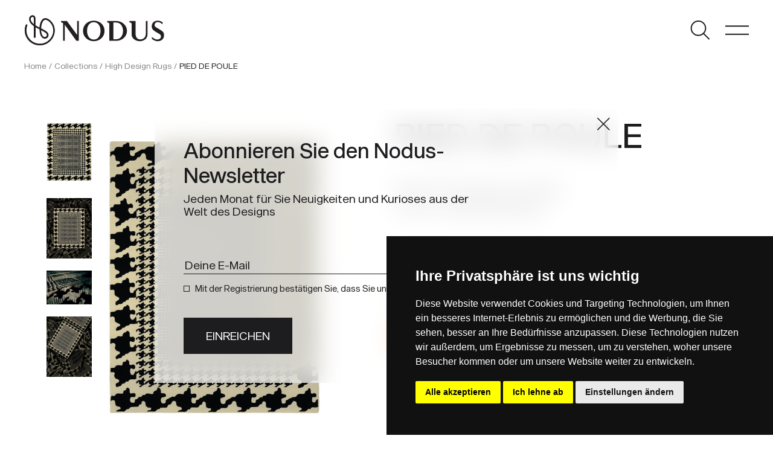

--- FILE ---
content_type: text/html; charset=UTF-8
request_url: https://www.nodusrug.it/de/kollektion/pied-de-poule/
body_size: 13337
content:
<!doctype html>
<html lang="de-DE">
  <head>
	<meta charset="UTF-8" />
    <meta name="viewport" content="width=device-width, initial-scale=1, shrink-to-fit=no">
    <link rel="preconnect" href="https://fonts.gstatic.com">
    <link rel="icon" href="/favicon.ico" />
    <script type="text/javascript" src="https://www.termsfeed.com/public/cookie-consent/4.1.0/cookie-consent.js" charset="UTF-8"></script>
    <script type="text/javascript" charset="UTF-8">
    document.addEventListener('DOMContentLoaded', function () {
    cookieconsent.run({"notice_banner_type":"simple","consent_type":"express","palette":"dark","language":"de","page_load_consent_levels":["strictly-necessary"],"notice_banner_reject_button_hide":false,"preferences_center_close_button_hide":false,"page_refresh_confirmation_buttons":false,"website_privacy_policy_url":"https://www.nodusrug.it/privacy-cookies/"});
    });
    </script>
    <!-- Google tag (gtag.js) -->
    <script data-cookie-consent="tracking" async src="https://www.googletagmanager.com/gtag/js?id=G-7THZZYQVDM"></script>
    <script data-cookie-consent="tracking">
      window.dataLayer = window.dataLayer || [];
      function gtag(){dataLayer.push(arguments);}
      gtag('js', new Date());

      gtag('config', 'G-7THZZYQVDM');
    </script>
    <meta name='robots' content='index, follow, max-image-preview:large, max-snippet:-1, max-video-preview:-1' />
<link rel="alternate" href="https://www.nodusrug.it/collezione/pied-de-poule/" hreflang="it" />
<link rel="alternate" href="https://www.nodusrug.it/en/collection/pied-de-poule/" hreflang="en" />
<link rel="alternate" href="https://www.nodusrug.it/fr/collection/pied-de-poule/" hreflang="fr" />
<link rel="alternate" href="https://www.nodusrug.it/de/kollektion/pied-de-poule/" hreflang="de" />

	<!-- This site is optimized with the Yoast SEO plugin v26.7 - https://yoast.com/wordpress/plugins/seo/ -->
	<title>Pied de Poule, moderner Schwarz -Weiß -Teppich ist eine trendige Hommage</title>
	<meta name="description" content="Pied de Poule, Hand -Knotted Wollteppich in Nepal verleiht einem Stück exquisiter Verfeinerung in den Tönen von Schwarz und Weiß das Leben" />
	<link rel="canonical" href="https://www.nodusrug.it/de/kollektion/pied-de-poule/" />
	<meta property="og:locale" content="de_DE" />
	<meta property="og:locale:alternate" content="it_IT" />
	<meta property="og:locale:alternate" content="en_GB" />
	<meta property="og:locale:alternate" content="fr_FR" />
	<meta property="og:type" content="article" />
	<meta property="og:title" content="Pied de Poule, moderner Schwarz -Weiß -Teppich ist eine trendige Hommage" />
	<meta property="og:description" content="Pied de Poule, Hand -Knotted Wollteppich in Nepal verleiht einem Stück exquisiter Verfeinerung in den Tönen von Schwarz und Weiß das Leben" />
	<meta property="og:url" content="https://www.nodusrug.it/de/kollektion/pied-de-poule/" />
	<meta property="og:site_name" content="Nodus Rug" />
	<meta property="article:publisher" content="https://www.facebook.com/NODUS.HIGH.DESIGN.RUGS" />
	<meta property="article:modified_time" content="2022-11-04T09:01:13+00:00" />
	<meta property="og:image" content="https://www.nodusrug.it/wp-content/uploads/2022/02/pied_de_poule_big.jpg" />
	<meta property="og:image:width" content="1040" />
	<meta property="og:image:height" content="1560" />
	<meta property="og:image:type" content="image/jpeg" />
	<meta name="twitter:card" content="summary_large_image" />
	<meta name="twitter:label1" content="Geschätzte Lesezeit" />
	<meta name="twitter:data1" content="1 Minute" />
	<script type="application/ld+json" class="yoast-schema-graph">{"@context":"https://schema.org","@graph":[{"@type":"WebPage","@id":"https://www.nodusrug.it/de/kollektion/pied-de-poule/","url":"https://www.nodusrug.it/de/kollektion/pied-de-poule/","name":"Pied de Poule, moderner Schwarz -Weiß -Teppich ist eine trendige Hommage","isPartOf":{"@id":"https://www.nodusrug.it/de/#website"},"primaryImageOfPage":{"@id":"https://www.nodusrug.it/de/kollektion/pied-de-poule/#primaryimage"},"image":{"@id":"https://www.nodusrug.it/de/kollektion/pied-de-poule/#primaryimage"},"thumbnailUrl":"https://www.nodusrug.it/wp-content/uploads/2022/02/pied_de_poule_big.jpg","datePublished":"2022-01-26T15:24:31+00:00","dateModified":"2022-11-04T09:01:13+00:00","description":"Pied de Poule, Hand -Knotted Wollteppich in Nepal verleiht einem Stück exquisiter Verfeinerung in den Tönen von Schwarz und Weiß das Leben","breadcrumb":{"@id":"https://www.nodusrug.it/de/kollektion/pied-de-poule/#breadcrumb"},"inLanguage":"de","potentialAction":[{"@type":"ReadAction","target":["https://www.nodusrug.it/de/kollektion/pied-de-poule/"]}]},{"@type":"ImageObject","inLanguage":"de","@id":"https://www.nodusrug.it/de/kollektion/pied-de-poule/#primaryimage","url":"https://www.nodusrug.it/wp-content/uploads/2022/02/pied_de_poule_big.jpg","contentUrl":"https://www.nodusrug.it/wp-content/uploads/2022/02/pied_de_poule_big.jpg","width":1040,"height":1560},{"@type":"BreadcrumbList","@id":"https://www.nodusrug.it/de/kollektion/pied-de-poule/#breadcrumb","itemListElement":[{"@type":"ListItem","position":1,"name":"Kollektion","item":"https://www.nodusrug.it/de/kollektion/"},{"@type":"ListItem","position":2,"name":"PIED DE POULE"}]},{"@type":"WebSite","@id":"https://www.nodusrug.it/de/#website","url":"https://www.nodusrug.it/de/","name":"Nodus Rug","description":"Design Carpets","publisher":{"@id":"https://www.nodusrug.it/de/#organization"},"potentialAction":[{"@type":"SearchAction","target":{"@type":"EntryPoint","urlTemplate":"https://www.nodusrug.it/de/?s={search_term_string}"},"query-input":{"@type":"PropertyValueSpecification","valueRequired":true,"valueName":"search_term_string"}}],"inLanguage":"de"},{"@type":"Organization","@id":"https://www.nodusrug.it/de/#organization","name":"Nodus Rug","url":"https://www.nodusrug.it/de/","logo":{"@type":"ImageObject","inLanguage":"de","@id":"https://www.nodusrug.it/de/#/schema/logo/image/","url":"https://www.nodusrug.it/wp-content/uploads/2022/07/logo-nodus-black.png","contentUrl":"https://www.nodusrug.it/wp-content/uploads/2022/07/logo-nodus-black.png","width":269,"height":60,"caption":"Nodus Rug"},"image":{"@id":"https://www.nodusrug.it/de/#/schema/logo/image/"},"sameAs":["https://www.facebook.com/NODUS.HIGH.DESIGN.RUGS","https://www.instagram.com/nodusrug/"]}]}</script>
	<!-- / Yoast SEO plugin. -->


<link rel='dns-prefetch' href='//ajax.googleapis.com' />
<link rel='dns-prefetch' href='//fonts.googleapis.com' />
<link rel="alternate" title="oEmbed (JSON)" type="application/json+oembed" href="https://www.nodusrug.it/wp-json/oembed/1.0/embed?url=https%3A%2F%2Fwww.nodusrug.it%2Fde%2Fkollektion%2Fpied-de-poule%2F" />
<link rel="alternate" title="oEmbed (XML)" type="text/xml+oembed" href="https://www.nodusrug.it/wp-json/oembed/1.0/embed?url=https%3A%2F%2Fwww.nodusrug.it%2Fde%2Fkollektion%2Fpied-de-poule%2F&#038;format=xml" />
<style id='wp-img-auto-sizes-contain-inline-css' type='text/css'>
img:is([sizes=auto i],[sizes^="auto," i]){contain-intrinsic-size:3000px 1500px}
/*# sourceURL=wp-img-auto-sizes-contain-inline-css */
</style>
<style id='wp-emoji-styles-inline-css' type='text/css'>

	img.wp-smiley, img.emoji {
		display: inline !important;
		border: none !important;
		box-shadow: none !important;
		height: 1em !important;
		width: 1em !important;
		margin: 0 0.07em !important;
		vertical-align: -0.1em !important;
		background: none !important;
		padding: 0 !important;
	}
/*# sourceURL=wp-emoji-styles-inline-css */
</style>
<style id='wp-block-library-inline-css' type='text/css'>
:root{--wp-block-synced-color:#7a00df;--wp-block-synced-color--rgb:122,0,223;--wp-bound-block-color:var(--wp-block-synced-color);--wp-editor-canvas-background:#ddd;--wp-admin-theme-color:#007cba;--wp-admin-theme-color--rgb:0,124,186;--wp-admin-theme-color-darker-10:#006ba1;--wp-admin-theme-color-darker-10--rgb:0,107,160.5;--wp-admin-theme-color-darker-20:#005a87;--wp-admin-theme-color-darker-20--rgb:0,90,135;--wp-admin-border-width-focus:2px}@media (min-resolution:192dpi){:root{--wp-admin-border-width-focus:1.5px}}.wp-element-button{cursor:pointer}:root .has-very-light-gray-background-color{background-color:#eee}:root .has-very-dark-gray-background-color{background-color:#313131}:root .has-very-light-gray-color{color:#eee}:root .has-very-dark-gray-color{color:#313131}:root .has-vivid-green-cyan-to-vivid-cyan-blue-gradient-background{background:linear-gradient(135deg,#00d084,#0693e3)}:root .has-purple-crush-gradient-background{background:linear-gradient(135deg,#34e2e4,#4721fb 50%,#ab1dfe)}:root .has-hazy-dawn-gradient-background{background:linear-gradient(135deg,#faaca8,#dad0ec)}:root .has-subdued-olive-gradient-background{background:linear-gradient(135deg,#fafae1,#67a671)}:root .has-atomic-cream-gradient-background{background:linear-gradient(135deg,#fdd79a,#004a59)}:root .has-nightshade-gradient-background{background:linear-gradient(135deg,#330968,#31cdcf)}:root .has-midnight-gradient-background{background:linear-gradient(135deg,#020381,#2874fc)}:root{--wp--preset--font-size--normal:16px;--wp--preset--font-size--huge:42px}.has-regular-font-size{font-size:1em}.has-larger-font-size{font-size:2.625em}.has-normal-font-size{font-size:var(--wp--preset--font-size--normal)}.has-huge-font-size{font-size:var(--wp--preset--font-size--huge)}.has-text-align-center{text-align:center}.has-text-align-left{text-align:left}.has-text-align-right{text-align:right}.has-fit-text{white-space:nowrap!important}#end-resizable-editor-section{display:none}.aligncenter{clear:both}.items-justified-left{justify-content:flex-start}.items-justified-center{justify-content:center}.items-justified-right{justify-content:flex-end}.items-justified-space-between{justify-content:space-between}.screen-reader-text{border:0;clip-path:inset(50%);height:1px;margin:-1px;overflow:hidden;padding:0;position:absolute;width:1px;word-wrap:normal!important}.screen-reader-text:focus{background-color:#ddd;clip-path:none;color:#444;display:block;font-size:1em;height:auto;left:5px;line-height:normal;padding:15px 23px 14px;text-decoration:none;top:5px;width:auto;z-index:100000}html :where(.has-border-color){border-style:solid}html :where([style*=border-top-color]){border-top-style:solid}html :where([style*=border-right-color]){border-right-style:solid}html :where([style*=border-bottom-color]){border-bottom-style:solid}html :where([style*=border-left-color]){border-left-style:solid}html :where([style*=border-width]){border-style:solid}html :where([style*=border-top-width]){border-top-style:solid}html :where([style*=border-right-width]){border-right-style:solid}html :where([style*=border-bottom-width]){border-bottom-style:solid}html :where([style*=border-left-width]){border-left-style:solid}html :where(img[class*=wp-image-]){height:auto;max-width:100%}:where(figure){margin:0 0 1em}html :where(.is-position-sticky){--wp-admin--admin-bar--position-offset:var(--wp-admin--admin-bar--height,0px)}@media screen and (max-width:600px){html :where(.is-position-sticky){--wp-admin--admin-bar--position-offset:0px}}

/*# sourceURL=wp-block-library-inline-css */
</style><style id='wp-block-paragraph-inline-css' type='text/css'>
.is-small-text{font-size:.875em}.is-regular-text{font-size:1em}.is-large-text{font-size:2.25em}.is-larger-text{font-size:3em}.has-drop-cap:not(:focus):first-letter{float:left;font-size:8.4em;font-style:normal;font-weight:100;line-height:.68;margin:.05em .1em 0 0;text-transform:uppercase}body.rtl .has-drop-cap:not(:focus):first-letter{float:none;margin-left:.1em}p.has-drop-cap.has-background{overflow:hidden}:root :where(p.has-background){padding:1.25em 2.375em}:where(p.has-text-color:not(.has-link-color)) a{color:inherit}p.has-text-align-left[style*="writing-mode:vertical-lr"],p.has-text-align-right[style*="writing-mode:vertical-rl"]{rotate:180deg}
/*# sourceURL=https://www.nodusrug.it/wp-includes/blocks/paragraph/style.min.css */
</style>
<style id='global-styles-inline-css' type='text/css'>
:root{--wp--preset--aspect-ratio--square: 1;--wp--preset--aspect-ratio--4-3: 4/3;--wp--preset--aspect-ratio--3-4: 3/4;--wp--preset--aspect-ratio--3-2: 3/2;--wp--preset--aspect-ratio--2-3: 2/3;--wp--preset--aspect-ratio--16-9: 16/9;--wp--preset--aspect-ratio--9-16: 9/16;--wp--preset--color--black: #000000;--wp--preset--color--cyan-bluish-gray: #abb8c3;--wp--preset--color--white: #ffffff;--wp--preset--color--pale-pink: #f78da7;--wp--preset--color--vivid-red: #cf2e2e;--wp--preset--color--luminous-vivid-orange: #ff6900;--wp--preset--color--luminous-vivid-amber: #fcb900;--wp--preset--color--light-green-cyan: #7bdcb5;--wp--preset--color--vivid-green-cyan: #00d084;--wp--preset--color--pale-cyan-blue: #8ed1fc;--wp--preset--color--vivid-cyan-blue: #0693e3;--wp--preset--color--vivid-purple: #9b51e0;--wp--preset--gradient--vivid-cyan-blue-to-vivid-purple: linear-gradient(135deg,rgb(6,147,227) 0%,rgb(155,81,224) 100%);--wp--preset--gradient--light-green-cyan-to-vivid-green-cyan: linear-gradient(135deg,rgb(122,220,180) 0%,rgb(0,208,130) 100%);--wp--preset--gradient--luminous-vivid-amber-to-luminous-vivid-orange: linear-gradient(135deg,rgb(252,185,0) 0%,rgb(255,105,0) 100%);--wp--preset--gradient--luminous-vivid-orange-to-vivid-red: linear-gradient(135deg,rgb(255,105,0) 0%,rgb(207,46,46) 100%);--wp--preset--gradient--very-light-gray-to-cyan-bluish-gray: linear-gradient(135deg,rgb(238,238,238) 0%,rgb(169,184,195) 100%);--wp--preset--gradient--cool-to-warm-spectrum: linear-gradient(135deg,rgb(74,234,220) 0%,rgb(151,120,209) 20%,rgb(207,42,186) 40%,rgb(238,44,130) 60%,rgb(251,105,98) 80%,rgb(254,248,76) 100%);--wp--preset--gradient--blush-light-purple: linear-gradient(135deg,rgb(255,206,236) 0%,rgb(152,150,240) 100%);--wp--preset--gradient--blush-bordeaux: linear-gradient(135deg,rgb(254,205,165) 0%,rgb(254,45,45) 50%,rgb(107,0,62) 100%);--wp--preset--gradient--luminous-dusk: linear-gradient(135deg,rgb(255,203,112) 0%,rgb(199,81,192) 50%,rgb(65,88,208) 100%);--wp--preset--gradient--pale-ocean: linear-gradient(135deg,rgb(255,245,203) 0%,rgb(182,227,212) 50%,rgb(51,167,181) 100%);--wp--preset--gradient--electric-grass: linear-gradient(135deg,rgb(202,248,128) 0%,rgb(113,206,126) 100%);--wp--preset--gradient--midnight: linear-gradient(135deg,rgb(2,3,129) 0%,rgb(40,116,252) 100%);--wp--preset--font-size--small: 13px;--wp--preset--font-size--medium: 20px;--wp--preset--font-size--large: 36px;--wp--preset--font-size--x-large: 42px;--wp--preset--spacing--20: 0.44rem;--wp--preset--spacing--30: 0.67rem;--wp--preset--spacing--40: 1rem;--wp--preset--spacing--50: 1.5rem;--wp--preset--spacing--60: 2.25rem;--wp--preset--spacing--70: 3.38rem;--wp--preset--spacing--80: 5.06rem;--wp--preset--shadow--natural: 6px 6px 9px rgba(0, 0, 0, 0.2);--wp--preset--shadow--deep: 12px 12px 50px rgba(0, 0, 0, 0.4);--wp--preset--shadow--sharp: 6px 6px 0px rgba(0, 0, 0, 0.2);--wp--preset--shadow--outlined: 6px 6px 0px -3px rgb(255, 255, 255), 6px 6px rgb(0, 0, 0);--wp--preset--shadow--crisp: 6px 6px 0px rgb(0, 0, 0);}:where(.is-layout-flex){gap: 0.5em;}:where(.is-layout-grid){gap: 0.5em;}body .is-layout-flex{display: flex;}.is-layout-flex{flex-wrap: wrap;align-items: center;}.is-layout-flex > :is(*, div){margin: 0;}body .is-layout-grid{display: grid;}.is-layout-grid > :is(*, div){margin: 0;}:where(.wp-block-columns.is-layout-flex){gap: 2em;}:where(.wp-block-columns.is-layout-grid){gap: 2em;}:where(.wp-block-post-template.is-layout-flex){gap: 1.25em;}:where(.wp-block-post-template.is-layout-grid){gap: 1.25em;}.has-black-color{color: var(--wp--preset--color--black) !important;}.has-cyan-bluish-gray-color{color: var(--wp--preset--color--cyan-bluish-gray) !important;}.has-white-color{color: var(--wp--preset--color--white) !important;}.has-pale-pink-color{color: var(--wp--preset--color--pale-pink) !important;}.has-vivid-red-color{color: var(--wp--preset--color--vivid-red) !important;}.has-luminous-vivid-orange-color{color: var(--wp--preset--color--luminous-vivid-orange) !important;}.has-luminous-vivid-amber-color{color: var(--wp--preset--color--luminous-vivid-amber) !important;}.has-light-green-cyan-color{color: var(--wp--preset--color--light-green-cyan) !important;}.has-vivid-green-cyan-color{color: var(--wp--preset--color--vivid-green-cyan) !important;}.has-pale-cyan-blue-color{color: var(--wp--preset--color--pale-cyan-blue) !important;}.has-vivid-cyan-blue-color{color: var(--wp--preset--color--vivid-cyan-blue) !important;}.has-vivid-purple-color{color: var(--wp--preset--color--vivid-purple) !important;}.has-black-background-color{background-color: var(--wp--preset--color--black) !important;}.has-cyan-bluish-gray-background-color{background-color: var(--wp--preset--color--cyan-bluish-gray) !important;}.has-white-background-color{background-color: var(--wp--preset--color--white) !important;}.has-pale-pink-background-color{background-color: var(--wp--preset--color--pale-pink) !important;}.has-vivid-red-background-color{background-color: var(--wp--preset--color--vivid-red) !important;}.has-luminous-vivid-orange-background-color{background-color: var(--wp--preset--color--luminous-vivid-orange) !important;}.has-luminous-vivid-amber-background-color{background-color: var(--wp--preset--color--luminous-vivid-amber) !important;}.has-light-green-cyan-background-color{background-color: var(--wp--preset--color--light-green-cyan) !important;}.has-vivid-green-cyan-background-color{background-color: var(--wp--preset--color--vivid-green-cyan) !important;}.has-pale-cyan-blue-background-color{background-color: var(--wp--preset--color--pale-cyan-blue) !important;}.has-vivid-cyan-blue-background-color{background-color: var(--wp--preset--color--vivid-cyan-blue) !important;}.has-vivid-purple-background-color{background-color: var(--wp--preset--color--vivid-purple) !important;}.has-black-border-color{border-color: var(--wp--preset--color--black) !important;}.has-cyan-bluish-gray-border-color{border-color: var(--wp--preset--color--cyan-bluish-gray) !important;}.has-white-border-color{border-color: var(--wp--preset--color--white) !important;}.has-pale-pink-border-color{border-color: var(--wp--preset--color--pale-pink) !important;}.has-vivid-red-border-color{border-color: var(--wp--preset--color--vivid-red) !important;}.has-luminous-vivid-orange-border-color{border-color: var(--wp--preset--color--luminous-vivid-orange) !important;}.has-luminous-vivid-amber-border-color{border-color: var(--wp--preset--color--luminous-vivid-amber) !important;}.has-light-green-cyan-border-color{border-color: var(--wp--preset--color--light-green-cyan) !important;}.has-vivid-green-cyan-border-color{border-color: var(--wp--preset--color--vivid-green-cyan) !important;}.has-pale-cyan-blue-border-color{border-color: var(--wp--preset--color--pale-cyan-blue) !important;}.has-vivid-cyan-blue-border-color{border-color: var(--wp--preset--color--vivid-cyan-blue) !important;}.has-vivid-purple-border-color{border-color: var(--wp--preset--color--vivid-purple) !important;}.has-vivid-cyan-blue-to-vivid-purple-gradient-background{background: var(--wp--preset--gradient--vivid-cyan-blue-to-vivid-purple) !important;}.has-light-green-cyan-to-vivid-green-cyan-gradient-background{background: var(--wp--preset--gradient--light-green-cyan-to-vivid-green-cyan) !important;}.has-luminous-vivid-amber-to-luminous-vivid-orange-gradient-background{background: var(--wp--preset--gradient--luminous-vivid-amber-to-luminous-vivid-orange) !important;}.has-luminous-vivid-orange-to-vivid-red-gradient-background{background: var(--wp--preset--gradient--luminous-vivid-orange-to-vivid-red) !important;}.has-very-light-gray-to-cyan-bluish-gray-gradient-background{background: var(--wp--preset--gradient--very-light-gray-to-cyan-bluish-gray) !important;}.has-cool-to-warm-spectrum-gradient-background{background: var(--wp--preset--gradient--cool-to-warm-spectrum) !important;}.has-blush-light-purple-gradient-background{background: var(--wp--preset--gradient--blush-light-purple) !important;}.has-blush-bordeaux-gradient-background{background: var(--wp--preset--gradient--blush-bordeaux) !important;}.has-luminous-dusk-gradient-background{background: var(--wp--preset--gradient--luminous-dusk) !important;}.has-pale-ocean-gradient-background{background: var(--wp--preset--gradient--pale-ocean) !important;}.has-electric-grass-gradient-background{background: var(--wp--preset--gradient--electric-grass) !important;}.has-midnight-gradient-background{background: var(--wp--preset--gradient--midnight) !important;}.has-small-font-size{font-size: var(--wp--preset--font-size--small) !important;}.has-medium-font-size{font-size: var(--wp--preset--font-size--medium) !important;}.has-large-font-size{font-size: var(--wp--preset--font-size--large) !important;}.has-x-large-font-size{font-size: var(--wp--preset--font-size--x-large) !important;}
/*# sourceURL=global-styles-inline-css */
</style>

<style id='classic-theme-styles-inline-css' type='text/css'>
/*! This file is auto-generated */
.wp-block-button__link{color:#fff;background-color:#32373c;border-radius:9999px;box-shadow:none;text-decoration:none;padding:calc(.667em + 2px) calc(1.333em + 2px);font-size:1.125em}.wp-block-file__button{background:#32373c;color:#fff;text-decoration:none}
/*# sourceURL=/wp-includes/css/classic-themes.min.css */
</style>
<link rel='stylesheet' id='wp-bootstrap-blocks-styles-css' href='https://www.nodusrug.it/wp-content/plugins/wp-bootstrap-blocks/build/style-index.css?ver=5.2.1' type='text/css' media='all' />
<link rel='stylesheet' id='da-wp-swiper-slides-frontend-css' href='https://www.nodusrug.it/wp-content/plugins/wp-swiper/build/frontend.css?ver=1.3.12' type='text/css' media='all' />
<link rel='stylesheet' id='blankslate-style-css' href='https://www.nodusrug.it/wp-content/themes/nodus21/style.css?ver=6.9' type='text/css' media='all' />
<link rel='stylesheet' id='google-fonts-css' href='https://fonts.googleapis.com/css2?family=Asap%3Awght%40400%3B600%3B700&#038;display=swap&#038;ver=1.0' type='text/css' media='all' />
<link rel='stylesheet' id='slick-css' href='https://www.nodusrug.it/wp-content/themes/nodus21/includes/css/slick.css?ver=1.0' type='text/css' media='all' />
<link rel='stylesheet' id='slick-theme-css' href='https://www.nodusrug.it/wp-content/themes/nodus21/includes/css/slick-theme.css?ver=1.0' type='text/css' media='all' />
<link rel='stylesheet' id='fancybox-css-css' href='https://www.nodusrug.it/wp-content/themes/nodus21/includes/css/jquery.fancybox.min.css?ver=1.0' type='text/css' media='all' />
<link rel='stylesheet' id='nodus-stile-pre-css' href='https://www.nodusrug.it/wp-content/themes/nodus21/includes/css/stile_pre.css?ver=1.0' type='text/css' media='all' />
<link rel='stylesheet' id='nodus-stile-web-css' href='https://www.nodusrug.it/wp-content/themes/nodus21/includes/css/stile_web.css?ver=1.2' type='text/css' media='all' />
<script type="text/javascript" src="https://ajax.googleapis.com/ajax/libs/jquery/3.5.1/jquery.min.js?ver=3.5.1" id="jquery-js"></script>
<script type="text/javascript" src="https://www.nodusrug.it/wp-content/plugins/wp-swiper/build/frontend.build.js?ver=1.3.12" id="da-wp-swiper-slides-frontend-js"></script>
<link rel="https://api.w.org/" href="https://www.nodusrug.it/wp-json/" /><link rel="alternate" title="JSON" type="application/json" href="https://www.nodusrug.it/wp-json/wp/v2/collezione/10652" /><link rel="EditURI" type="application/rsd+xml" title="RSD" href="https://www.nodusrug.it/xmlrpc.php?rsd" />
<meta name="generator" content="WordPress 6.9" />
<link rel='shortlink' href='https://www.nodusrug.it/?p=10652' />


    <script type="text/javascript">
        var pll_current_language = "de";
    </script>
  </head>
  <body class="wp-singular collezione-template-default single single-collezione postid-10652 wp-theme-nodus21">
   
    <header class="container-fluid">
      <div class="row">
        <div class="col-6">
          <div class="logo"><a href="https://www.nodusrug.it/de"></a></div>
        </div>
        <div class="col-6 text-end">
          <ul class="list-inline">
            <li class="list-inline-item"><span class="but-search"></span></li>
            <li class="list-inline-item"><span class="but-menu"></span><span class="but-menu-mobile"></span></li>
          </ul>
        </div>
      </div>

 
  
    </header>

    <div id="menu-main">
      <div class="container-fluid">
        <div class="row header-int">
          <div class="col-6">
            <div class="logo-white"><a href="https://www.nodusrug.it/de"></a></div>
          </div>
          <div class="col-6 text-end">
            <ul class="list-inline">
              <!--<li class="list-inline-item"><span class="but-search-white"></span></li>-->
              <li class="list-inline-item"><span class="but-menu-close-white"></span></li>
            </ul>
          </div>
        </div>
        <div class="row header-border">
          <div class="col-12">
            <hr>
          </div>
        </div>
        <div class="row">
          <div class="menu-sx">
            <ul class="list-unstyled lista-grande">
              <li><a href="javascript:openmenu(1);" id="menu-link-1">PRODUKTE</a>
                <div class="menu-dx text-sm-end" id="sub-menu-desk-1">
                  <div class="menu-menu-dx-1-deu-container"><ul class="list-unstyled lista-media"><li id="menu-item-10161" class="menu-item menu-item-type-post_type_archive menu-item-object-designers menu-item-10161"><a href="https://www.nodusrug.it/de/designers/">NACH DESIGNERN</a></li>
<li id="menu-item-10899" class="menu-item menu-item-type-post_type_archive menu-item-object-collezione menu-item-10899"><a href="https://www.nodusrug.it/de/kollektion/">NACH KOLLEKTIONEN</a></li>
<li id="menu-item-10900" class="menu-item menu-item-type-post_type menu-item-object-page menu-item-10900"><a href="https://www.nodusrug.it/de/product-search-2/">DURCH STÜCKE</a></li>
</ul></div>                </div>
              </li>
              <li><a href="javascript:openmenu(2);" id="menu-link-2">FÜR FACHLEUTE</a>
                <div class="menu-dx text-sm-end" id="sub-menu-desk-2">
                  <div class="menu-menu-dx-2-deu-container"><ul class="list-unstyled lista-media"><li id="menu-item-10904" class="menu-item menu-item-type-post_type menu-item-object-page menu-item-10904"><a href="https://www.nodusrug.it/de/fuer-fachleute/massgeschneiderte-auftragsfertigung/">HANDGEFERTIGTER AUFTRAG</a></li>
<li id="menu-item-10905" class="menu-item menu-item-type-post_type menu-item-object-page menu-item-10905"><a href="https://www.nodusrug.it/de/fuer-fachleute/ar/">AR</a></li>
<li id="menu-item-10906" class="menu-item menu-item-type-post_type menu-item-object-page menu-item-10906"><a href="https://www.nodusrug.it/de/fuer-fachleute/nodus-fuer-den-handel/">NODUS FÜR DEN HANDEL</a></li>
</ul></div>                </div>
              </li>
              <li><a href="javascript:openmenu(3);" id="menu-link-3">ÜBER UNS</a>
                <div class="menu-dx text-sm-end" id="sub-menu-desk-3">
                  <div class="menu-menu-dx-3-deu-container"><ul class="list-unstyled lista-media"><li id="menu-item-10910" class="menu-item menu-item-type-post_type menu-item-object-page menu-item-10910"><a href="https://www.nodusrug.it/de/uber-uns/unternehmen/">Unternehmen</a></li>
<li id="menu-item-10908" class="menu-item menu-item-type-post_type menu-item-object-page menu-item-10908"><a href="https://www.nodusrug.it/de/uber-uns/nachhaltigkeit/">Nachhaltigkeit</a></li>
<li id="menu-item-10907" class="menu-item menu-item-type-post_type menu-item-object-page menu-item-10907"><a href="https://www.nodusrug.it/de/uber-uns/ausstellungsraum/">Ausstellungsraum</a></li>
<li id="menu-item-10909" class="menu-item menu-item-type-post_type menu-item-object-page menu-item-10909"><a href="https://www.nodusrug.it/de/uber-uns/produktion/">Produktion</a></li>
</ul></div>                </div>
              </li>
              <li><a href="javascript:openmenu(4);" id="menu-link-4">UNTERSTÜTZUNG</a>
                <div class="menu-dx text-sm-end" id="sub-menu-desk-4">
                  <div class="menu-menu-dx-4-deu-container"><ul class="list-unstyled lista-media"><li id="menu-item-10911" class="menu-item menu-item-type-post_type menu-item-object-page menu-item-10911"><a href="https://www.nodusrug.it/de/hilfeleistung/faq/">FAQ</a></li>
<li id="menu-item-10913" class="menu-item menu-item-type-post_type menu-item-object-page menu-item-10913"><a href="https://www.nodusrug.it/de/hilfeleistung/bespoke-customization/">MAßGESCHNEIDERTE ANPASSUNG</a></li>
<li id="menu-item-10912" class="menu-item menu-item-type-post_type menu-item-object-page menu-item-10912"><a href="https://www.nodusrug.it/de/hilfeleistung/pflege-und-reinigung/">Pflege und Reinigung</a></li>
</ul></div>                </div>
              </li>
              <li><a href="https://www.nodusrug.it/de/blog/">MAGAZIN</a></li>
            </ul>
          </div>
        </div>
        <div class="row">
          <div class="col-sm-6">
            <ul class="list-unstyled lista-piccola mt-5 mb-0">
              <li><a href="/de/support/kontakt/">KONTAKTE</a></li>
              <li><a href="https://press.nodusrug.it" class="but-login">PRESSEBEREICH</a></li>
              <li><a href="/de/presse/">PUBLIKATIONEN</a></li>
            </ul>
            <ul class="list-inline lista-piccola">
              <li class="list-inline-item"><a href="/">IT</a></li>
              <li class="list-inline-item">|</li>
              <li class="list-inline-item"><a href="/en/">EN</a></li>
              <li class="list-inline-item">|</li>
              <li class="list-inline-item"><a href="/de/">DE</a></li>
              <li class="list-inline-item">|</li>
              <li class="list-inline-item"><a href="/fr/">FR</a></li>
            </ul>
          </div>
        </div>
      </div>
         
      <div class="menu-footer-sx">
          <a href="https://www.instagram.com/nodusrug/" target="_blank" class="ico ico-instagram"></a>
          <a href="https://www.facebook.com/NODUS.HIGH.DESIGN.RUGS" target="_blank" class="ico ico-fb"></a>
          <span class="d-inline-block">SHOWROOM via Torino 21 - 20814 Varedo MB, ITALY <a href="mailto:info@nodusrug.it" class="ps-5">info@nodusrug.it</a></span>
      </div>
    </div>


    <div id="menu-main-mobile">
        <div class="container-fluid">
          <div class="row header-int">
            <div class="col-6">
              <div class="logo-white"><a href="https://www.nodusrug.it/de"></a></div>
            </div>
            <div class="col-6 text-end">
              <ul class="list-inline">
                <!--<li class="list-inline-item"><span class="but-search-white"></span></li>-->
                <li class="list-inline-item"><span class="but-menu-close-white"></span></li>
              </ul>
            </div>
          </div>
          <div class="row header-border">
            <div class="col-12">
              <hr>
            </div>
          </div>
          <div class="row">
            <div class="col-12">
              <ul class="list-unstyled lista-grande">
                <li><a href="javascript:openmenumobile(1);" id="menu-link-1">PRODUKTE</a></li>
                <li><a href="javascript:openmenumobile(2);" id="menu-link-2">FÜR FACHLEUTE</a></li>
                <li><a href="javascript:openmenumobile(3);" id="menu-link-3">ÜBER UNS</a></li>
                <li><a href="javascript:openmenumobile(4);" id="menu-link-4">UNTERSTÜTZUNG</a></li>
                <li><a href="https://www.nodusrug.it/de/blog/">MAGAZIN</a></li>
              </ul>
            </div>
          </div>
          <div class="row">
            <div class="col-sm-6">
              <ul class="list-unstyled lista-piccola">
                <li><a href="">KONTAKTE</a></li>                
                <li><a href="https://press.nodusrug.it" class="but-login" target="_blank">PRESSEBEREICH</a></li>
                                              <li><a href="/de/presse/">Publications</a></li>
                              </ul>
            </div>
          </div>
        </div>
           
        <div class="menu-footer container-fluid">
          <div class="row">
            <div class="col-6">
              <a href="https://www.instagram.com/nodusrug/" target="_blank" class="ico ico-instagram"></a>
                <a href="https://www.facebook.com/NODUS.HIGH.DESIGN.RUGS" target="_blank" class="ico ico-fb"></a>
            </div>
            <div class="col-6 text-end">
              <ul class="list-inline lista-lingue">
                <li class="list-inline-item"><a href="/fr/">FR</a></li>
                <li class="list-inline-item"><a href="/de/">DE</a></li>
                <li class="list-inline-item"><a href="/en/">EN</a></li>
                <li class="list-inline-item"><a href="/">IT</a></li>
              </ul>
            </div>
          </div>
          <div class="row">
            <div class="col-6">
              <span class="d-inline-block">SHOWROOM via Torino 21<br>20814 Varedo MB, ITALY</span>
            </div>
            <div class="col-6 text-end">
              <a href="mailto:info@nodusrug.it" class="ps-5">info@nodusrug.it</a>
            </div>
          </div>
        </div>
    </div>

    <div class="menu-sub menu-mobile-sposta-dx" id="menu-sub-mobile-1">
        <div class="container-fluid">
          <div class="row header-int">
            <div class="col-6">
              <div class="logo-white"><a href="https://www.nodusrug.it/de"></a></div>
            </div>
            <div class="col-6 text-end">
              <ul class="list-inline">
                <li class="list-inline-item"><span class="but-menu-close-white"></span></li>
              </ul>
            </div>
          </div>
          <div class="row header-border">
            <div class="col-12">
              <hr>
            </div>
          </div>
          <div class="row">
            <div class="col-12">
              <a href="javascript:backmenumobile(1);" class="link-back">Back</a>
              <div class="menu-menu-dx-1-deu-container"><ul class="list-unstyled lista-sub"><li class="sub-titolo">PRODUKTE</li><li class="menu-item menu-item-type-post_type_archive menu-item-object-designers menu-item-10161"><a href="https://www.nodusrug.it/de/designers/">NACH DESIGNERN</a></li>
<li class="menu-item menu-item-type-post_type_archive menu-item-object-collezione menu-item-10899"><a href="https://www.nodusrug.it/de/kollektion/">NACH KOLLEKTIONEN</a></li>
<li class="menu-item menu-item-type-post_type menu-item-object-page menu-item-10900"><a href="https://www.nodusrug.it/de/product-search-2/">DURCH STÜCKE</a></li>
</ul></div>            </div>
          </div>
        </div>
    </div>

    <div class="menu-sub menu-mobile-sposta-dx" id="menu-sub-mobile-2">
        <div class="container-fluid">
          <div class="row header-int">
            <div class="col-6">
              <div class="logo-white"><a href="https://www.nodusrug.it/de"></a></div>
            </div>
            <div class="col-6 text-end">
              <ul class="list-inline">
                <li class="list-inline-item"><span class="but-menu-close-white"></span></li>
              </ul>
            </div>
          </div>
          <div class="row header-border">
            <div class="col-12">
              <hr>
            </div>
          </div>
          <div class="row">
            <div class="col-12">
              <a href="javascript:backmenumobile(2);" class="link-back">Back</a>
              <div class="menu-menu-dx-2-deu-container"><ul class="list-unstyled lista-sub"><li class="sub-titolo">FÜR FACHLEUTE</li><li class="menu-item menu-item-type-post_type menu-item-object-page menu-item-10904"><a href="https://www.nodusrug.it/de/fuer-fachleute/massgeschneiderte-auftragsfertigung/">HANDGEFERTIGTER AUFTRAG</a></li>
<li class="menu-item menu-item-type-post_type menu-item-object-page menu-item-10905"><a href="https://www.nodusrug.it/de/fuer-fachleute/ar/">AR</a></li>
<li class="menu-item menu-item-type-post_type menu-item-object-page menu-item-10906"><a href="https://www.nodusrug.it/de/fuer-fachleute/nodus-fuer-den-handel/">NODUS FÜR DEN HANDEL</a></li>
</ul></div>            </div>
          </div>
        </div>
    </div>

    <div class="menu-sub menu-mobile-sposta-dx" id="menu-sub-mobile-3">
        <div class="container-fluid">
          <div class="row header-int">
            <div class="col-6">
              <div class="logo-white"><a href="https://www.nodusrug.it/de"></a></div>
            </div>
            <div class="col-6 text-end">
              <ul class="list-inline">
                <li class="list-inline-item"><span class="but-menu-close-white"></span></li>
              </ul>
            </div>
          </div>
          <div class="row header-border">
            <div class="col-12">
              <hr>
            </div>
          </div>
          <div class="row">
            <div class="col-12">
              <a href="javascript:backmenumobile(3);" class="link-back">Back</a>
              <div class="menu-menu-dx-3-deu-container"><ul class="list-unstyled lista-sub"><li class="sub-titolo">ÜBER UNS</li><li class="menu-item menu-item-type-post_type menu-item-object-page menu-item-10910"><a href="https://www.nodusrug.it/de/uber-uns/unternehmen/">Unternehmen</a></li>
<li class="menu-item menu-item-type-post_type menu-item-object-page menu-item-10908"><a href="https://www.nodusrug.it/de/uber-uns/nachhaltigkeit/">Nachhaltigkeit</a></li>
<li class="menu-item menu-item-type-post_type menu-item-object-page menu-item-10907"><a href="https://www.nodusrug.it/de/uber-uns/ausstellungsraum/">Ausstellungsraum</a></li>
<li class="menu-item menu-item-type-post_type menu-item-object-page menu-item-10909"><a href="https://www.nodusrug.it/de/uber-uns/produktion/">Produktion</a></li>
</ul></div>            </div>
          </div>
        </div>
    </div>

    <div class="menu-sub menu-mobile-sposta-dx" id="menu-sub-mobile-4">
        <div class="container-fluid">
          <div class="row header-int">
            <div class="col-6">
              <div class="logo-white"><a href="https://www.nodusrug.it/de"></a></div>
            </div>
            <div class="col-6 text-end">
              <ul class="list-inline">
                <li class="list-inline-item"><span class="but-menu-close-white"></span></li>
              </ul>
            </div>
          </div>
          <div class="row header-border">
            <div class="col-12">
              <hr>
            </div>
          </div>
          <div class="row">
            <div class="col-12">
              <a href="javascript:backmenumobile(4);" class="link-back">Back</a>
              <div class="menu-menu-dx-4-deu-container"><ul class="list-unstyled lista-sub"><li class="sub-titolo">UNTERSTÜTZUNG</li><li class="menu-item menu-item-type-post_type menu-item-object-page menu-item-10911"><a href="https://www.nodusrug.it/de/hilfeleistung/faq/">FAQ</a></li>
<li class="menu-item menu-item-type-post_type menu-item-object-page menu-item-10913"><a href="https://www.nodusrug.it/de/hilfeleistung/bespoke-customization/">MAßGESCHNEIDERTE ANPASSUNG</a></li>
<li class="menu-item menu-item-type-post_type menu-item-object-page menu-item-10912"><a href="https://www.nodusrug.it/de/hilfeleistung/pflege-und-reinigung/">Pflege und Reinigung</a></li>
</ul></div>            </div>
          </div>
        </div>
    </div>


    <div id="search-box">
      <span class="but-search-close"></span>
      
        <div class="search-box-int">
          <input type="text" class="search-field" id="keyword" name="s" placeholder="search" value="" onkeyup="fetch()" autocomplete="off">
          <button type="button" class="search-but"></button>
        </div>
        <div id="datafetch" class="mt-5 pb-6"></div>
    </div>

    <div id="login-box">
      <span class="but-login-close"></span>
      <form id="searchform" method="get" action="https://www.nodusrug.it/de/">
        <div class="login-box-int">
          <input type="text" name="">
          <button type="submit" class="search-but"></button>
          
        </div>
      </form>
    </div>

    <div class="main">
	<div class="container-fluid">
		<div class="row">
			<div class="col-12">
				<ol class="list-inline breadcrumbs" itemscope itemtype="https://schema.org/BreadcrumbList">
					<li class="list-inline-item" itemprop="itemListElement" itemscope itemtype="https://schema.org/ListItem"><a href="https://www.nodusrug.it/de/" itemprop="item"><span itemprop="name">Home</span></a><meta itemprop="position" content="1" /></li>
					<li class="list-inline-item" itemprop="itemListElement" itemscope itemtype="https://schema.org/ListItem"><a href="/de/kollektion/" itemprop="item"><span itemprop="name">Collections</span></a><meta itemprop="position" content="2" /></li>
										<li class="list-inline-item" itemprop="itemListElement" itemscope itemtype="https://schema.org/ListItem"><a href="/de/kollektion/#highdesign" itemprop="item"><span itemprop="name">High Design Rugs</span></a><meta itemprop="position" content="3" /></li>
					<li class="list-inline-item" itemprop="itemListElement" itemscope itemtype="https://schema.org/ListItem"><span itemprop="name">PIED DE POULE</span><meta itemprop="position" content="4" /></li>
				</ol>
			</div>
		</div>
	</div>
	<div class="main-content">
		<div class="container">
			<div class="row trasparente" data-sticky-container>
								<div class="col-sm-4 offset-sm-1 pb-4 pb-sm-0">
					<div class="foto-prodotto">
						<div class="lista-foto">
															<ul class="list-unstyled">
									<li>
										<img src="https://www.nodusrug.it/wp-content/uploads/2022/02/pied_de_poule_big.jpg" class="img-fluid" onclick="opengallery(1);" />
									</li>
							        							                <li>
							                     <img src="https://www.nodusrug.it/wp-content/uploads/2022/01/pied_de_poule_det1.jpg" class="img-fluid" alt="" onclick="opengallery(2);" />
							                </li>
							        							                <li>
							                     <img src="https://www.nodusrug.it/wp-content/uploads/2022/01/pied_de_poule_det2.jpg" class="img-fluid" alt="" onclick="opengallery(3);" />
							                </li>
							        							                <li>
							                     <img src="https://www.nodusrug.it/wp-content/uploads/2022/01/pied_de_poule_det3.jpg" class="img-fluid" alt="" onclick="opengallery(4);" />
							                </li>
							        							        </ul>
													</div>
						<div id="slider-gallery-prodotto">
							<div class="foto-singola">
																	<img src="https://www.nodusrug.it/wp-content/uploads/2022/02/pied_de_poule_big.jpg" id="img-gallery-1" class="img-fluid productzoom" data-zoom-image="https://www.nodusrug.it/wp-content/uploads/2022/02/pied_de_poule_big.jpg">
															</div>
																<div class="foto-singola">
										<a href="https://www.nodusrug.it/wp-content/uploads/2022/01/pied_de_poule_det1.jpg" data-fancybox="product-gallery">
											<img src="https://www.nodusrug.it/wp-content/uploads/2022/01/pied_de_poule_det1.jpg" id="img-gallery-2" class="img-fluid productzoom d-sm-none" data-zoom-image="https://www.nodusrug.it/wp-content/uploads/2022/01/pied_de_poule_det1.jpg">
										</a>
									</div>
																	<div class="foto-singola">
										<a href="https://www.nodusrug.it/wp-content/uploads/2022/01/pied_de_poule_det2.jpg" data-fancybox="product-gallery">
											<img src="https://www.nodusrug.it/wp-content/uploads/2022/01/pied_de_poule_det2.jpg" id="img-gallery-3" class="img-fluid productzoom d-sm-none" data-zoom-image="https://www.nodusrug.it/wp-content/uploads/2022/01/pied_de_poule_det2.jpg">
										</a>
									</div>
																	<div class="foto-singola">
										<a href="https://www.nodusrug.it/wp-content/uploads/2022/01/pied_de_poule_det3.jpg" data-fancybox="product-gallery">
											<img src="https://www.nodusrug.it/wp-content/uploads/2022/01/pied_de_poule_det3.jpg" id="img-gallery-4" class="img-fluid productzoom d-sm-none" data-zoom-image="https://www.nodusrug.it/wp-content/uploads/2022/01/pied_de_poule_det3.jpg">
										</a>
									</div>
														</div>
							<span class="d-none d-sm-block text-gray text-center text-small pt-2">Fahre über das Bild, um es zu vergrößern.</span>
						</div>
				</div>
				<div class="col-sm-6 offset-sm-1">
					<div >
						<h1>PIED DE POULE</h1>
						<div style="position: relative; width: 100%;">
												</div>
												<div class="text-medium-xl">
							<span class="d-block mt-5">Design by <a href="https://www.nodusrug.it/de/designers/francesco-lucchese/" class="link-underline">Francesco Lucchese</a></span>
							<span class="d-block">Kollektion <a href="/de/kollektion/#highdesign" class="link-underline">High Design Rugs</a></span>
																					<span class="d-none d-sm-block pt-6 text-arancione col-sm-11">Fordern Sie eine Designberatung an, um diesen Teppich individuell anzupassen</span>
							<a href="https://www.nodusrug.it/de/hilfeleistung/kontakt/" class="d-none d-sm-inline-block but-arancione mt-4">Kontaktiere uns</a>

						</div>
						
					</div>
				</div>
			</div>
		</div>
		<div class="container">
			<div class="row">		
				<div class="col-12 pt-2 pt-sm-1 pb-4 pb-sm-5">
					<h3>BESCHREIBUNG</h3>
					<p> Das Muster dieses modernen Teppichs ist eine  trendige Hommage und seine Fähigkeit, Schönheit, Eleganz, Emotionen zu  erzeugen. Der zentrale Teil des Artefakts erinnert an den berühmten Stoff von  Prince of Wales, während sein Rahmen an das charakteristische Design des  Stoffes der Pied de Poule erinnert. Die Vereinigung zwischen den beiden  Seelen dieses Wollteppichs verleiht einem Stück exquisiter Verfeinerung das  Leben. </P> 				</div>
			</div>
		</div>
		<div class="container-fluid fondo-grigio mt-5">
			<div class="container">
				<div class="row fondo-grigio">
					<div class="col-12 pt-5 pb-5">
						<h3>INFORMATION</h3>
						<table class="table-product table-2col">
							<tr><td>Size</td><td>250x350</td></tr>
							<tr><td>Production area</td><td>Nepal</td></tr>
							<tr><td>Materials</td><td>wool</td></tr>
							<tr><td>Technique</td><td>handknotted</td></tr>
							<tr><td>Knot</td><td>tibetan</td></tr>
							<tr><td>Quality</td><td>100</td></tr>
							<tr><td>Pile height</td><td>6</td></tr>
							<tr><td>Lead time</td><td>12/14 weeks</td></tr>
						</table>

						<h3 class="pt-6">DOWNLOAD</h3>
						<table class="table-product">
								
							<tr><td><a href="https://www.nodusrug.it/wp-content/uploads/2022/06/Pied_de_poule.pdf" target="_blank">Download technical sheet</a></td></tr>
														<tr><td><a href="/magazzino/">Anmeldung im Lager</a></td></tr>
							<tr><td><a href="https://www.nodusrug.it/de/hilfeleistung/pflege-und-reinigung/">Care & cleaning</a></td></tr>
						</table>
						<ul class="list-inline text-small pt-6 pb-5">
							<li class="list-inline-item">Share</li>
							<li class="list-inline-item ico ico-fb-black"><a href="https://www.facebook.com/sharer/sharer.php?u=https://www.nodusrug.it/de/kollektion/pied-de-poule/" class="d-block h-100" target="_blank"></a></li>
						</ul>
					</div>
				</div>
			</div>
		</div>
		<div class="container-fluid barra-bespoke" style="background-image: url(https://www.nodusrug.it/wp-content/themes/nodus21/images/foto/sf-bespoke.jpg);">
			<div class="row">
				<div class="col-12 pb-6 pb-sm-0">
					<span class="d-block col-10">Finden Sie heraus, wie Sie unsere Teppiche individuell gestalten und sie zu einzigartigen, vollständig maßgeschneiderten Stücken machen können.</span>
					<a href="https://www.nodusrug.it/de/hilfeleistung/bespoke-customization/" class="link-evidente">UNSER MASSGESCHNEIDERTER SERVICE</a>
				</div>
			</div>
		</div>
		<div class="container-fluid">
			<div class="row pt-6">
				<div class="col-12">
					<h3>YOU MAY ALSO LIKE</h3>
				</div>
			</div>
			<div class="row pb-6 gx-sm-5">
							    <div class="col-6 col-sm-3 text-center text-large-plus-sm">
			    	<a href="https://www.nodusrug.it/de/kollektion/colomychus-chernobilis/">
			    	<img width="683" height="1024" src="https://www.nodusrug.it/wp-content/uploads/2023/05/colomychus-chernobilis.jpg" class="img-fluid wp-post-image" alt="" decoding="async" fetchpriority="high" srcset="https://www.nodusrug.it/wp-content/uploads/2023/05/colomychus-chernobilis.jpg 683w, https://www.nodusrug.it/wp-content/uploads/2023/05/colomychus-chernobilis-200x300.jpg 200w" sizes="(max-width: 683px) 100vw, 683px" />			    	<span class="d-block pt-3">Colomychus Chernobilis</span>
			    	</a>
			    </div>
							    <div class="col-6 col-sm-3 text-center text-large-plus-sm">
			    	<a href="https://www.nodusrug.it/de/kollektion/impassable-3/">
			    	<img width="683" height="1024" src="https://www.nodusrug.it/wp-content/uploads/2022/06/impassable_3_big-683x1024.jpg" class="img-fluid wp-post-image" alt="" decoding="async" srcset="https://www.nodusrug.it/wp-content/uploads/2022/06/impassable_3_big-683x1024.jpg 683w, https://www.nodusrug.it/wp-content/uploads/2022/06/impassable_3_big-200x300.jpg 200w, https://www.nodusrug.it/wp-content/uploads/2022/06/impassable_3_big-1024x1536.jpg 1024w, https://www.nodusrug.it/wp-content/uploads/2022/06/impassable_3_big.jpg 1040w" sizes="(max-width: 683px) 100vw, 683px" />			    	<span class="d-block pt-3">Impassable 3</span>
			    	</a>
			    </div>
							    <div class="col-6 col-sm-3 text-center text-large-plus-sm">
			    	<a href="https://www.nodusrug.it/de/kollektion/impassable-2/">
			    	<img width="683" height="1024" src="https://www.nodusrug.it/wp-content/uploads/2022/06/impassable_2_big-683x1024.jpg" class="img-fluid wp-post-image" alt="" decoding="async" srcset="https://www.nodusrug.it/wp-content/uploads/2022/06/impassable_2_big-683x1024.jpg 683w, https://www.nodusrug.it/wp-content/uploads/2022/06/impassable_2_big-200x300.jpg 200w, https://www.nodusrug.it/wp-content/uploads/2022/06/impassable_2_big-1024x1536.jpg 1024w, https://www.nodusrug.it/wp-content/uploads/2022/06/impassable_2_big.jpg 1040w" sizes="(max-width: 683px) 100vw, 683px" />			    	<span class="d-block pt-3">Impassable 2</span>
			    	</a>
			    </div>
							    <div class="col-6 col-sm-3 text-center text-large-plus-sm">
			    	<a href="https://www.nodusrug.it/de/kollektion/impassable-1/">
			    	<img width="683" height="1024" src="https://www.nodusrug.it/wp-content/uploads/2022/06/impassable_1_big-683x1024.jpg" class="img-fluid wp-post-image" alt="" decoding="async" srcset="https://www.nodusrug.it/wp-content/uploads/2022/06/impassable_1_big-683x1024.jpg 683w, https://www.nodusrug.it/wp-content/uploads/2022/06/impassable_1_big-200x300.jpg 200w, https://www.nodusrug.it/wp-content/uploads/2022/06/impassable_1_big-1024x1536.jpg 1024w, https://www.nodusrug.it/wp-content/uploads/2022/06/impassable_1_big.jpg 1040w" sizes="(max-width: 683px) 100vw, 683px" />			    	<span class="d-block pt-3">Impassable 1</span>
			    	</a>
			    </div>
							</div>
		</div>


	</div>
	<div id="fixed-prodotti">
		<span class="d-block">Fordern Sie eine Designberatung an, um diesen Teppich individuell anzupassen</span>
		<a href="https://www.nodusrug.it/de/hilfeleistung/kontakt/" class="d-inline-block but-arancione mt-3">Kontaktiere uns</a>
	</div>
    </div><!-- //main -->
    <div class="container-fluid prefooter" id="prefooter">
        <div class="row text-center">
            <div class="col-sm-4">
                <span>Sind Sie ein Profi? Lassen Sie uns gemeinsam projizieren</span>
                <a href="https://www.nodusrug.it/de/fuer-fachleute/massgeschneiderte-auftragsfertigung/" class="link-evidente">Vertragsservice entdecken</a>
            </div>
            <div class="col-sm-4">
                <span>Entdecken Sie, wie Sie einen unserer Teppiche personalisieren können</span>
                <a href="https://www.nodusrug.it/de/hilfeleistung/bespoke-customization/" class="link-evidente">Unser maßgeschneiderter Service</a>
            </div>
            <div class="col-sm-4">
                <span>Haben Sie Fragen?<br>Lassen Sie sich von uns helfen</span>
                <a href="https://www.nodusrug.it/de/hilfeleistung/faq/" class="link-evidente">FAQ</a>
            </div>
        </div>
    </div>
    <footer class="container-fluid">
        <div class="row pb-4">
            <div class="col-sm-3 col-xxl-2 pb-5 pb-sm-0">
                Headquarter and showroom<br>
                via Torino 21<br>
                20814 Varedo MB<br>
                Italy<br><br>
                <a href="mailto:info@nodusrug.it">info@nodusrug.it</a>
            </div>
            <div class="col-6 col-sm-2 col-xxl-1 pb-4 pb-sm-0">                    
                Kollektionen<div class="menu-footer-colonna-1-deu-container"><ul class="list-unstyled"><li></li><li id="menu-item-10920" class="menu-item menu-item-type-custom menu-item-object-custom menu-item-10920"><a href="/de/kollektion/#highdesign">High design rugs</a></li>
<li id="menu-item-10921" class="menu-item menu-item-type-custom menu-item-object-custom menu-item-10921"><a href="/de/kollektion/#limitededitions">Limited Editions</a></li>
<li id="menu-item-10919" class="menu-item menu-item-type-custom menu-item-object-custom menu-item-10919"><a href="/de/kollektion/#himalayan">Himalayan</a></li>
<li id="menu-item-10922" class="menu-item menu-item-type-custom menu-item-object-custom menu-item-10922"><a href="/de/kollektion/#handtufted">Handtufted</a></li>
<li id="menu-item-10923" class="menu-item menu-item-type-custom menu-item-object-custom menu-item-10923"><a href="/de/kollektion/#enjoy">Enjoy</a></li>
</ul></div>            </div>
            <div class="col-6 col-sm-2 col-xxl-1">
                For professionals<div class="menu-footer-colonna-2-deu-container"><ul class="list-unstyled"><li></li><li id="menu-item-10928" class="menu-item menu-item-type-post_type menu-item-object-page menu-item-10928"><a href="https://www.nodusrug.it/de/fuer-fachleute/massgeschneiderte-auftragsfertigung/">Maßgeschneiderte Auftragsfertigung</a></li>
<li id="menu-item-10927" class="menu-item menu-item-type-post_type menu-item-object-page menu-item-10927"><a href="https://www.nodusrug.it/de/fuer-fachleute/ar/">AR</a></li>
<li id="menu-item-10929" class="menu-item menu-item-type-post_type menu-item-object-page menu-item-10929"><a href="https://www.nodusrug.it/de/fuer-fachleute/nodus-fuer-den-handel/">Nodus für den Handel</a></li>
</ul></div>            </div>
            <div class="col-6 col-sm-2 col-xxl-1 pb-4 pb-sm-0">
                Company<div class="menu-footer-colonna-3-deu-container"><ul class="list-unstyled"><li></li><li id="menu-item-10933" class="menu-item menu-item-type-post_type menu-item-object-page menu-item-10933"><a href="https://www.nodusrug.it/de/uber-uns/unternehmen/">Unternehmen</a></li>
<li id="menu-item-10931" class="menu-item menu-item-type-post_type menu-item-object-page menu-item-10931"><a href="https://www.nodusrug.it/de/uber-uns/nachhaltigkeit/">Nachhaltigkeit</a></li>
<li id="menu-item-10932" class="menu-item menu-item-type-post_type menu-item-object-page menu-item-10932"><a href="https://www.nodusrug.it/de/uber-uns/produktion/">Produktion</a></li>
<li id="menu-item-10930" class="menu-item menu-item-type-post_type menu-item-object-page menu-item-10930"><a href="https://www.nodusrug.it/de/uber-uns/ausstellungsraum/">Ausstellungsraum</a></li>
</ul></div>            </div>
            <div class="col-sm-3 col-xxl-7 text-sm-end order-3 order-sm-1">
                <span class="d-block d-sm-inline pb-2 pb-sm-0">Follow us</span> <a href="https://www.instagram.com/nodusrug/" target="_blank" class="ico ico-instagram"></a>
          <a href="https://www.facebook.com/NODUS.HIGH.DESIGN.RUGS" target="_blank" class="ico ico-fb"></a>
            </div>
            <div class="col-6 col-sm-2 col-xxl-1 offset-0 offset-sm-5 offset-xxl-3 order-1 order-sm-2">
                Support<div class="menu-footer-colonna-4-deu-container"><ul class="list-unstyled"><li></li><li id="menu-item-10935" class="menu-item menu-item-type-post_type menu-item-object-page menu-item-10935"><a href="https://www.nodusrug.it/de/hilfeleistung/bespoke-customization/">Bespoke Customization</a></li>
<li id="menu-item-10934" class="menu-item menu-item-type-post_type menu-item-object-page menu-item-10934"><a href="https://www.nodusrug.it/de/hilfeleistung/pflege-und-reinigung/">Pflege und Reinigung</a></li>
<li id="menu-item-10936" class="menu-item menu-item-type-post_type menu-item-object-page menu-item-10936"><a href="https://www.nodusrug.it/de/hilfeleistung/faq/">FAQ</a></li>
<li id="menu-item-10937" class="menu-item menu-item-type-post_type menu-item-object-page menu-item-10937"><a href="https://www.nodusrug.it/de/hilfeleistung/kontakt/">Kontakt</a></li>
</ul></div>            </div>
            <div class="col-12 col-sm-2 col-xxl-1 order-2 order-sm-3 pb-4 pb-sm-0">
                <div class="menu-footer-colonna-5-deu-container"><ul class="list-unstyled"><li id="menu-item-10938" class="menu-item menu-item-type-post_type menu-item-object-page menu-item-10938"><a href="https://www.nodusrug.it/de/blog/">Magazine</a></li>
<li id="menu-item-10939" class="menu-item menu-item-type-custom menu-item-object-custom menu-item-10939"><a href="/de/publications/">Publications</a></li>
</ul></div>            </div>
        </div>
        <div class="row pt-3 pt-sm-6">
            <div class="col-sm-5 order-2 order-sm-1">
                <small>
                    <ul class="list-inline">
                        <li class="list-inline-item">&copy;Il Piccolo 2026</li>
                        <li class="list-inline-item"><a href="https://www.nodusrug.it/de/privacy-and-cookies/" class="link-grigio">Privacy&Cookies</a></li><li class="list-inline-item"><a href="#privacy" id="open_preferences_center" class="link-grigio iubenda-advertising-preferences-link">Modifica preferenze cookies</a></li>
                    </ul>
                </small>
            </div>
            <div class="col-sm-2 text-center order-3 order-sm-2 pt-4 pt-sm-0">
                <a href="#top" class="link-back">BACK TO TOP</a>
            </div>
            <div class="col-sm-5 text-sm-end order-1 order-sm-3">
                <span class="d-block d-sm-inline pb-2 pb-sm-0">Language:</span>
                <ul class="list-inline">
                    <li class="list-inline-item"><a href="/">IT</a></li>
                    <li class="list-inline-item"><a href="/en/">EN</a></li>
                    <li class="list-inline-item"><a href="/de/">DE</a></li>
                    <li class="list-inline-item"><a href="/fr/">FR</a></li>
                </ul>
            </div>
        </div>
        
    </footer>
            <div class="quadro-fixed-center-bottom p-5">
            <div class="ico-close" id="ico-close-center"></div>
                <div class="row">
                    <div class="col-10 col-sm-9"><span class="d-block titolo">Abonnieren Sie den Nodus-Newsletter</span>
                    <span class="d-block pt-2">Jeden Monat für Sie Neuigkeiten und Kurioses aus der Welt des Designs</span>
                    </div>
                </div>
                <form action="/newsletter-welcome/" class="pt-4 pt-xl-5 mt-3" method="post">
                        <input type="email" name="email" placeholder="Deine E-Mail" class="w-100" required="required">
                        <label class="d-block small pb-3"><input type="checkbox"> Mit der Registrierung bestätigen Sie, dass Sie unsere akzeptieren <a href="https://www.nodusrug.it/de/privacy-and-cookies/" target="_blank">Privacy policy</a></label>
                        <input type="submit" name="submit" value="Einreichen" class="button">
                </form>
        </div>
    <script type="speculationrules">
{"prefetch":[{"source":"document","where":{"and":[{"href_matches":"/*"},{"not":{"href_matches":["/wp-*.php","/wp-admin/*","/wp-content/uploads/*","/wp-content/*","/wp-content/plugins/*","/wp-content/themes/nodus21/*","/*\\?(.+)"]}},{"not":{"selector_matches":"a[rel~=\"nofollow\"]"}},{"not":{"selector_matches":".no-prefetch, .no-prefetch a"}}]},"eagerness":"conservative"}]}
</script>
<script>
jQuery(document).ready(function ($) {
var deviceAgent = navigator.userAgent.toLowerCase();
if (deviceAgent.match(/(iphone|ipod|ipad)/)) {
$("html").addClass("ios");
$("html").addClass("mobile");
}
if (navigator.userAgent.search("MSIE") >= 0) {
$("html").addClass("ie");
}
else if (navigator.userAgent.search("Chrome") >= 0) {
$("html").addClass("chrome");
}
else if (navigator.userAgent.search("Firefox") >= 0) {
$("html").addClass("firefox");
}
else if (navigator.userAgent.search("Safari") >= 0 && navigator.userAgent.search("Chrome") < 0) {
$("html").addClass("safari");
}
else if (navigator.userAgent.search("Opera") >= 0) {
$("html").addClass("opera");
}
});
</script>
<script type="text/javascript">
function fetch(){

    if (jQuery('#keyword').val().length>2){

        jQuery.ajax({
            url: 'https://www.nodusrug.it/wp-admin/admin-ajax.php',
            type: 'post',
            data: { action: 'data_fetch', keyword: jQuery('#keyword').val(), lang: pll_current_language },
            success: function(data) {
                jQuery('#datafetch').html( data );
            }
        });

    }

}
</script>

<script type="text/javascript">
(function() {
				var expirationDate = new Date();
				expirationDate.setTime( expirationDate.getTime() + 31536000 * 1000 );
				document.cookie = "pll_language=de; expires=" + expirationDate.toUTCString() + "; path=/; secure; SameSite=Lax";
			}());

</script>
<script type="text/javascript" src="https://www.nodusrug.it/wp-content/themes/nodus21/includes/js/bootstrap.bundle.min.js?ver=1.0" id="bootstrapjs-js"></script>
<script type="text/javascript" src="https://www.nodusrug.it/wp-content/themes/nodus21/includes/js/slick.js?ver=1.0" id="slick-js-js"></script>
<script type="text/javascript" src="https://www.nodusrug.it/wp-content/themes/nodus21/includes/js/jquery.fancybox.min.js?ver=1.0" id="fancybox-js-js"></script>
<script type="text/javascript" src="https://www.nodusrug.it/wp-content/themes/nodus21/includes/js/sticky.js?ver=1.0" id="sticky-js-js"></script>
<script type="text/javascript" src="https://www.nodusrug.it/wp-content/themes/nodus21/includes/js/jquery.lazy.min.js?ver=1.7.10" id="lazy-js-js"></script>
<script type="text/javascript" src="https://www.nodusrug.it/wp-content/themes/nodus21/includes/js/isotope.pkgd.min.js?ver=3.0.6" id="isotope-js-js"></script>
<script type="text/javascript" src="https://www.nodusrug.it/wp-content/themes/nodus21/includes/js/jquery.ez-plus.js?ver=1.1.23" id="explus-js-js"></script>
<script type="text/javascript" src="https://www.nodusrug.it/wp-content/themes/nodus21/includes/js/script_vari.js?ver=1.0" id="nodus-script-vari-js"></script>
<script id="wp-emoji-settings" type="application/json">
{"baseUrl":"https://s.w.org/images/core/emoji/17.0.2/72x72/","ext":".png","svgUrl":"https://s.w.org/images/core/emoji/17.0.2/svg/","svgExt":".svg","source":{"concatemoji":"https://www.nodusrug.it/wp-includes/js/wp-emoji-release.min.js?ver=6.9"}}
</script>
<script type="module">
/* <![CDATA[ */
/*! This file is auto-generated */
const a=JSON.parse(document.getElementById("wp-emoji-settings").textContent),o=(window._wpemojiSettings=a,"wpEmojiSettingsSupports"),s=["flag","emoji"];function i(e){try{var t={supportTests:e,timestamp:(new Date).valueOf()};sessionStorage.setItem(o,JSON.stringify(t))}catch(e){}}function c(e,t,n){e.clearRect(0,0,e.canvas.width,e.canvas.height),e.fillText(t,0,0);t=new Uint32Array(e.getImageData(0,0,e.canvas.width,e.canvas.height).data);e.clearRect(0,0,e.canvas.width,e.canvas.height),e.fillText(n,0,0);const a=new Uint32Array(e.getImageData(0,0,e.canvas.width,e.canvas.height).data);return t.every((e,t)=>e===a[t])}function p(e,t){e.clearRect(0,0,e.canvas.width,e.canvas.height),e.fillText(t,0,0);var n=e.getImageData(16,16,1,1);for(let e=0;e<n.data.length;e++)if(0!==n.data[e])return!1;return!0}function u(e,t,n,a){switch(t){case"flag":return n(e,"\ud83c\udff3\ufe0f\u200d\u26a7\ufe0f","\ud83c\udff3\ufe0f\u200b\u26a7\ufe0f")?!1:!n(e,"\ud83c\udde8\ud83c\uddf6","\ud83c\udde8\u200b\ud83c\uddf6")&&!n(e,"\ud83c\udff4\udb40\udc67\udb40\udc62\udb40\udc65\udb40\udc6e\udb40\udc67\udb40\udc7f","\ud83c\udff4\u200b\udb40\udc67\u200b\udb40\udc62\u200b\udb40\udc65\u200b\udb40\udc6e\u200b\udb40\udc67\u200b\udb40\udc7f");case"emoji":return!a(e,"\ud83e\u1fac8")}return!1}function f(e,t,n,a){let r;const o=(r="undefined"!=typeof WorkerGlobalScope&&self instanceof WorkerGlobalScope?new OffscreenCanvas(300,150):document.createElement("canvas")).getContext("2d",{willReadFrequently:!0}),s=(o.textBaseline="top",o.font="600 32px Arial",{});return e.forEach(e=>{s[e]=t(o,e,n,a)}),s}function r(e){var t=document.createElement("script");t.src=e,t.defer=!0,document.head.appendChild(t)}a.supports={everything:!0,everythingExceptFlag:!0},new Promise(t=>{let n=function(){try{var e=JSON.parse(sessionStorage.getItem(o));if("object"==typeof e&&"number"==typeof e.timestamp&&(new Date).valueOf()<e.timestamp+604800&&"object"==typeof e.supportTests)return e.supportTests}catch(e){}return null}();if(!n){if("undefined"!=typeof Worker&&"undefined"!=typeof OffscreenCanvas&&"undefined"!=typeof URL&&URL.createObjectURL&&"undefined"!=typeof Blob)try{var e="postMessage("+f.toString()+"("+[JSON.stringify(s),u.toString(),c.toString(),p.toString()].join(",")+"));",a=new Blob([e],{type:"text/javascript"});const r=new Worker(URL.createObjectURL(a),{name:"wpTestEmojiSupports"});return void(r.onmessage=e=>{i(n=e.data),r.terminate(),t(n)})}catch(e){}i(n=f(s,u,c,p))}t(n)}).then(e=>{for(const n in e)a.supports[n]=e[n],a.supports.everything=a.supports.everything&&a.supports[n],"flag"!==n&&(a.supports.everythingExceptFlag=a.supports.everythingExceptFlag&&a.supports[n]);var t;a.supports.everythingExceptFlag=a.supports.everythingExceptFlag&&!a.supports.flag,a.supports.everything||((t=a.source||{}).concatemoji?r(t.concatemoji):t.wpemoji&&t.twemoji&&(r(t.twemoji),r(t.wpemoji)))});
//# sourceURL=https://www.nodusrug.it/wp-includes/js/wp-emoji-loader.min.js
/* ]]> */
</script>
      </body>
</html>
<!--
Performance optimized by W3 Total Cache. Learn more: https://www.boldgrid.com/w3-total-cache/?utm_source=w3tc&utm_medium=footer_comment&utm_campaign=free_plugin

Page Caching using Disk 

Served from: www.nodusrug.it @ 2026-01-19 01:42:04 by W3 Total Cache
-->

--- FILE ---
content_type: image/svg+xml
request_url: https://www.nodusrug.it/wp-content/themes/nodus21/images/servizio/icon-close-black.svg
body_size: 101
content:
<svg xmlns="http://www.w3.org/2000/svg" width="27" height="27" viewBox="0 0 27 27"><defs><style>.a,.b{fill:none;}.b{stroke:#1d1d1f;stroke-width:1.5px;}</style></defs><g transform="translate(-938 -298)"><rect class="a" width="27" height="27" transform="translate(938 298)"/><line class="b" x2="18" y2="18" transform="translate(942.728 302.728)"/><line class="b" x1="18" y2="18" transform="translate(942.728 302.728)"/></g></svg>